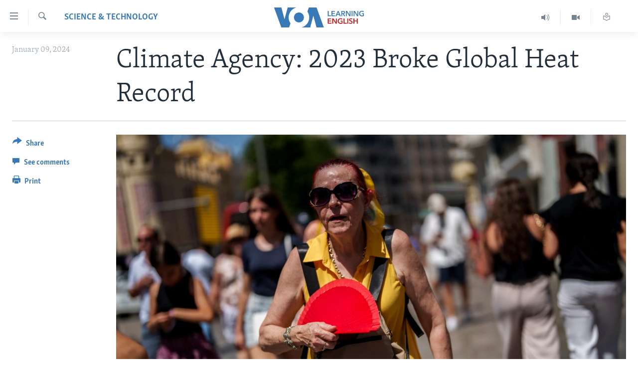

--- FILE ---
content_type: application/javascript; charset=UTF-8
request_url: https://voa-en-us-learn-428.disqus.com/count-data.js?1=7433177
body_size: 218
content:
var DISQUSWIDGETS;

if (typeof DISQUSWIDGETS != 'undefined') {
    DISQUSWIDGETS.displayCount({"text":{"and":"and","comments":{"zero":" ","multiple":"({num})","one":"(1)"}},"counts":[{"id":"7433177","comments":0}]});
}